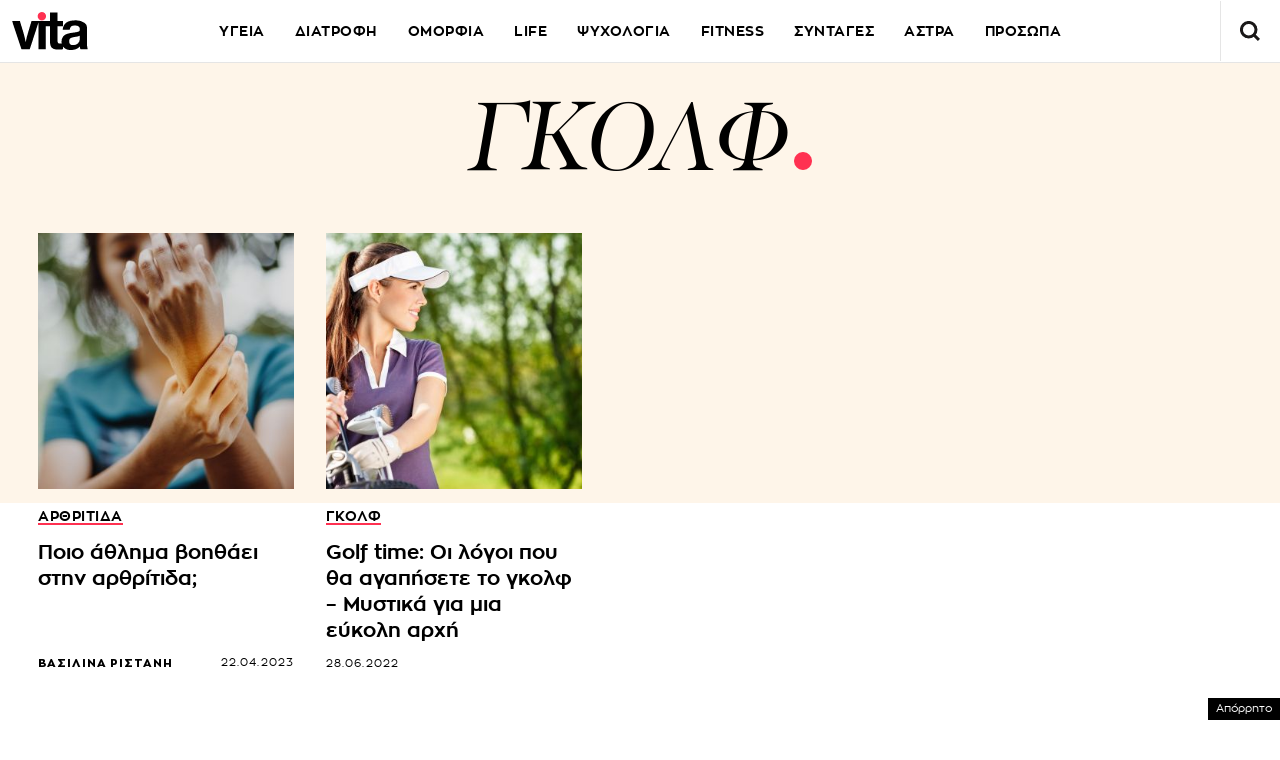

--- FILE ---
content_type: text/html; charset=utf-8
request_url: https://www.google.com/recaptcha/api2/aframe
body_size: 266
content:
<!DOCTYPE HTML><html><head><meta http-equiv="content-type" content="text/html; charset=UTF-8"></head><body><script nonce="s3Ir6ppJqAcQZU-ObvQnfg">/** Anti-fraud and anti-abuse applications only. See google.com/recaptcha */ try{var clients={'sodar':'https://pagead2.googlesyndication.com/pagead/sodar?'};window.addEventListener("message",function(a){try{if(a.source===window.parent){var b=JSON.parse(a.data);var c=clients[b['id']];if(c){var d=document.createElement('img');d.src=c+b['params']+'&rc='+(localStorage.getItem("rc::a")?sessionStorage.getItem("rc::b"):"");window.document.body.appendChild(d);sessionStorage.setItem("rc::e",parseInt(sessionStorage.getItem("rc::e")||0)+1);localStorage.setItem("rc::h",'1769656832884');}}}catch(b){}});window.parent.postMessage("_grecaptcha_ready", "*");}catch(b){}</script></body></html>

--- FILE ---
content_type: application/javascript; charset=utf-8
request_url: https://fundingchoicesmessages.google.com/f/AGSKWxWm7nGmRS5E1QZtFP3_79UpF8-9xDr86SDRxZ5oahANNuY5ESf4h-rjOTfQZFtFLmF56abjyBOmMcrQemSwLQee8ROcA8yKcU3iHxUZqJHnr06Xc8d2vkstBPhUDEOGF7oXh5I9029_eQ6wCw5qpTLENSBfiAwxHdfr5Zv5Fq2woMh6smK3j8uOS9EK/_/bsa-pro-/floatads./download/ad._728x90a_/ads18.
body_size: -1284
content:
window['5ad1422e-5d0b-4820-bdae-1944c4d12308'] = true;